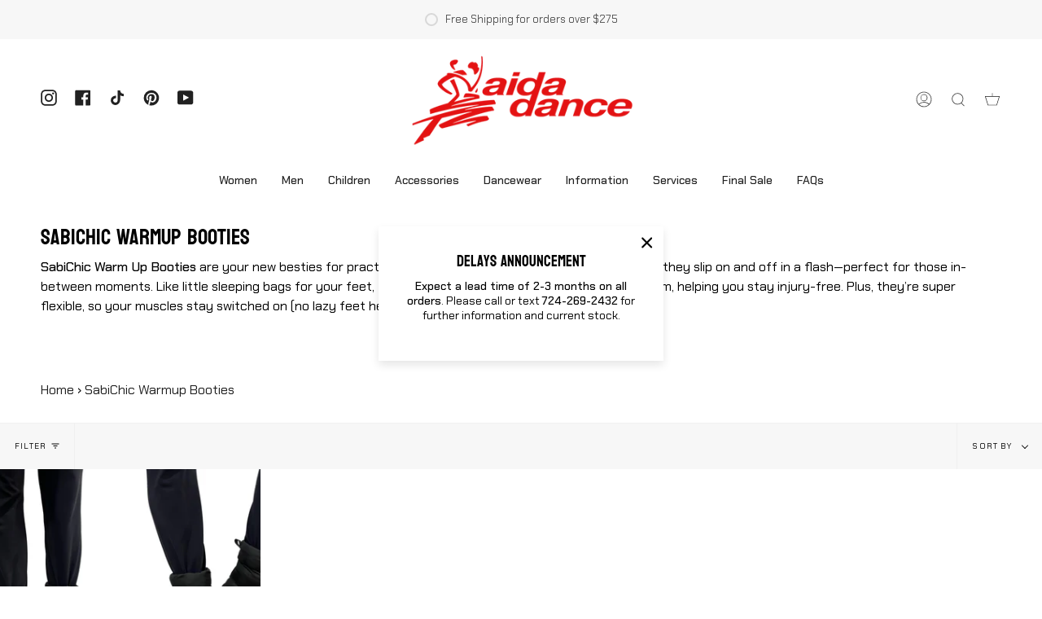

--- FILE ---
content_type: text/css
request_url: https://aidadance.us/cdn/shop/t/24/assets/font-settings.css?v=36555123793771988131758631157
body_size: 159
content:
@font-face{font-family:Bayon;font-weight:400;font-style:normal;font-display:swap;src:url(//aidadance.us/cdn/fonts/bayon/bayon_n4.5254ceb5eb51315b5ccd1ce5b6c1a5e03346e3e0.woff2?h1=YWlkYWRhbmNlLnVz&h2=a29sb3NvdnNob2VzLmNvbQ&h3=YWlkYS1kYW5jZS11cy5hY2NvdW50Lm15c2hvcGlmeS5jb20&h4=YWlkYWRhbmNlLm15c2hvcGlmeS5jb20&hmac=46e6397288b3e0ec67f5adfd05efa3010bf9ac1110a9d5abb2e70f078d0d7bde) format("woff2"),url(//aidadance.us/cdn/fonts/bayon/bayon_n4.48dbb03eb6d93ce9eda5fbb72a632d99a60593ce.woff?h1=YWlkYWRhbmNlLnVz&h2=a29sb3NvdnNob2VzLmNvbQ&h3=YWlkYS1kYW5jZS11cy5hY2NvdW50Lm15c2hvcGlmeS5jb20&h4=YWlkYWRhbmNlLm15c2hvcGlmeS5jb20&hmac=674f8d9bf039ce0b50288bdff18db65586a612c38bd042d36038942848ef69cf) format("woff")}@font-face{font-family:Chakra Petch;font-weight:400;font-style:normal;font-display:swap;src:url(//aidadance.us/cdn/fonts/chakra_petch/chakrapetch_n4.3003de474c2fa78493ae07054b841fd853c2c71d.woff2?h1=YWlkYWRhbmNlLnVz&h2=a29sb3NvdnNob2VzLmNvbQ&h3=YWlkYS1kYW5jZS11cy5hY2NvdW50Lm15c2hvcGlmeS5jb20&h4=YWlkYWRhbmNlLm15c2hvcGlmeS5jb20&hmac=c544d3c7b807c9d23ec4b90b7b7f7255aaea10db3a84ce01848598dfc2ba8e6a) format("woff2"),url(//aidadance.us/cdn/fonts/chakra_petch/chakrapetch_n4.066c3fb9a95d6d7c35f6fa07b0da6ba009833b44.woff?h1=YWlkYWRhbmNlLnVz&h2=a29sb3NvdnNob2VzLmNvbQ&h3=YWlkYS1kYW5jZS11cy5hY2NvdW50Lm15c2hvcGlmeS5jb20&h4=YWlkYWRhbmNlLm15c2hvcGlmeS5jb20&hmac=2e59d12db51f0068203e1a52d00ec335b82a2802b103fd4ed6f6f818e7d62742) format("woff")}@font-face{font-family:Chakra Petch;font-weight:500;font-style:normal;font-display:swap;src:url(//aidadance.us/cdn/fonts/chakra_petch/chakrapetch_n5.524c62c12f68235ae30cf6fa54e1bb51539943fb.woff2?h1=YWlkYWRhbmNlLnVz&h2=a29sb3NvdnNob2VzLmNvbQ&h3=YWlkYS1kYW5jZS11cy5hY2NvdW50Lm15c2hvcGlmeS5jb20&h4=YWlkYWRhbmNlLm15c2hvcGlmeS5jb20&hmac=f49069150f25d97fe7f323f1d58d0ec95f5e110c8d1104e427779002911e0451) format("woff2"),url(//aidadance.us/cdn/fonts/chakra_petch/chakrapetch_n5.419f44a8a6910969e09ffec11d1f70aed48749c5.woff?h1=YWlkYWRhbmNlLnVz&h2=a29sb3NvdnNob2VzLmNvbQ&h3=YWlkYS1kYW5jZS11cy5hY2NvdW50Lm15c2hvcGlmeS5jb20&h4=YWlkYWRhbmNlLm15c2hvcGlmeS5jb20&hmac=4c45c1c0c4ce062b5adecbc20b104f11223a4346333642657ca6579e7c420412) format("woff")}@font-face{font-family:Chakra Petch;font-weight:400;font-style:italic;font-display:swap;src:url(//aidadance.us/cdn/fonts/chakra_petch/chakrapetch_i4.f0f1655708bbc6cc8d4290d327647e8ef7e77316.woff2?h1=YWlkYWRhbmNlLnVz&h2=a29sb3NvdnNob2VzLmNvbQ&h3=YWlkYS1kYW5jZS11cy5hY2NvdW50Lm15c2hvcGlmeS5jb20&h4=YWlkYWRhbmNlLm15c2hvcGlmeS5jb20&hmac=ce1553de9b991539c5d424cba8026550122773516d1dff260ff344ab0afbb5aa) format("woff2"),url(//aidadance.us/cdn/fonts/chakra_petch/chakrapetch_i4.93197c485b8664a4681a811fbf324dee73f12bb0.woff?h1=YWlkYWRhbmNlLnVz&h2=a29sb3NvdnNob2VzLmNvbQ&h3=YWlkYS1kYW5jZS11cy5hY2NvdW50Lm15c2hvcGlmeS5jb20&h4=YWlkYWRhbmNlLm15c2hvcGlmeS5jb20&hmac=3190998f96cb06339ca7d94e83394e3a35a95960cb272c3213ac38a4a0a59c04) format("woff")}@font-face{font-family:Chakra Petch;font-weight:500;font-style:italic;font-display:swap;src:url(//aidadance.us/cdn/fonts/chakra_petch/chakrapetch_i5.30b7ee68b00031a7e20bad65bd8e61e9adfc57fe.woff2?h1=YWlkYWRhbmNlLnVz&h2=a29sb3NvdnNob2VzLmNvbQ&h3=YWlkYS1kYW5jZS11cy5hY2NvdW50Lm15c2hvcGlmeS5jb20&h4=YWlkYWRhbmNlLm15c2hvcGlmeS5jb20&hmac=57c1e6550b1e04c3db5ef0d9240f01272aa9e5498b91d4705cdfc8d6959a2b1f) format("woff2"),url(//aidadance.us/cdn/fonts/chakra_petch/chakrapetch_i5.0a1a0a4e3f36e856178626ddf0fb0291e66becbf.woff?h1=YWlkYWRhbmNlLnVz&h2=a29sb3NvdnNob2VzLmNvbQ&h3=YWlkYS1kYW5jZS11cy5hY2NvdW50Lm15c2hvcGlmeS5jb20&h4=YWlkYWRhbmNlLm15c2hvcGlmeS5jb20&hmac=d6e217e1a62f923133877bc1d9f131354ca0208cf198b14865ebf7ec91faa15d) format("woff")}
/*# sourceMappingURL=/cdn/shop/t/24/assets/font-settings.css.map?v=36555123793771988131758631157 */


--- FILE ---
content_type: text/javascript; charset=utf-8
request_url: https://aidadance.us/products/sabichic-warmup-booties.js
body_size: 1234
content:
{"id":10044446867775,"title":"SabiChic Warmup Booties","handle":"sabichic-warmup-booties","description":"\u003cp\u003e\u003cstrong data-start=\"49\" data-end=\"68\"\u003eSabiChic Warm Up Booties\u003c\/strong\u003e are your new besties for practice and comp day! Super soft and feather-light, they slip on and off in a flash—perfect for those in-between moments. Like little sleeping bags for your feet, they keep your toes toasty and your ankles warm, helping you stay injury-free. Plus, they’re super flexible, so your muscles stay switched on (no lazy feet here!). Cute, cozy, and oh-so-practical!\u003c\/p\u003e","published_at":"2025-08-25T19:29:05-04:00","created_at":"2025-07-31T18:27:27-04:00","vendor":"Ballroom Portal","type":"Apparel","tags":["Booties"],"price":5999,"price_min":5999,"price_max":5999,"available":true,"price_varies":false,"compare_at_price":null,"compare_at_price_min":0,"compare_at_price_max":0,"compare_at_price_varies":false,"variants":[{"id":51299006939455,"title":"XS\/S \/ Black Leopard","option1":"XS\/S","option2":"Black Leopard","option3":null,"sku":null,"requires_shipping":true,"taxable":true,"featured_image":null,"available":false,"name":"SabiChic Warmup Booties - XS\/S \/ Black Leopard","public_title":"XS\/S \/ Black Leopard","options":["XS\/S","Black Leopard"],"price":5999,"weight":0,"compare_at_price":null,"inventory_quantity":0,"inventory_management":"shopify","inventory_policy":"deny","barcode":"","requires_selling_plan":false,"selling_plan_allocations":[]},{"id":51299006972223,"title":"XS\/S \/ Hot Pink","option1":"XS\/S","option2":"Hot Pink","option3":null,"sku":null,"requires_shipping":true,"taxable":true,"featured_image":null,"available":true,"name":"SabiChic Warmup Booties - XS\/S \/ Hot Pink","public_title":"XS\/S \/ Hot Pink","options":["XS\/S","Hot Pink"],"price":5999,"weight":0,"compare_at_price":null,"inventory_quantity":9,"inventory_management":"shopify","inventory_policy":"deny","barcode":"","requires_selling_plan":false,"selling_plan_allocations":[]},{"id":51299007004991,"title":"XS\/S \/ Black","option1":"XS\/S","option2":"Black","option3":null,"sku":null,"requires_shipping":true,"taxable":true,"featured_image":null,"available":true,"name":"SabiChic Warmup Booties - XS\/S \/ Black","public_title":"XS\/S \/ Black","options":["XS\/S","Black"],"price":5999,"weight":0,"compare_at_price":null,"inventory_quantity":5,"inventory_management":"shopify","inventory_policy":"deny","barcode":"","requires_selling_plan":false,"selling_plan_allocations":[]},{"id":51299010445631,"title":"S\/M \/ Black Leopard","option1":"S\/M","option2":"Black Leopard","option3":null,"sku":null,"requires_shipping":true,"taxable":true,"featured_image":null,"available":true,"name":"SabiChic Warmup Booties - S\/M \/ Black Leopard","public_title":"S\/M \/ Black Leopard","options":["S\/M","Black Leopard"],"price":5999,"weight":0,"compare_at_price":null,"inventory_quantity":4,"inventory_management":"shopify","inventory_policy":"deny","barcode":"","requires_selling_plan":false,"selling_plan_allocations":[]},{"id":51299010478399,"title":"S\/M \/ Hot Pink","option1":"S\/M","option2":"Hot Pink","option3":null,"sku":null,"requires_shipping":true,"taxable":true,"featured_image":null,"available":false,"name":"SabiChic Warmup Booties - S\/M \/ Hot Pink","public_title":"S\/M \/ Hot Pink","options":["S\/M","Hot Pink"],"price":5999,"weight":0,"compare_at_price":null,"inventory_quantity":-2,"inventory_management":"shopify","inventory_policy":"deny","barcode":"","requires_selling_plan":false,"selling_plan_allocations":[]},{"id":51299010511167,"title":"S\/M \/ Black","option1":"S\/M","option2":"Black","option3":null,"sku":null,"requires_shipping":true,"taxable":true,"featured_image":null,"available":true,"name":"SabiChic Warmup Booties - S\/M \/ Black","public_title":"S\/M \/ Black","options":["S\/M","Black"],"price":5999,"weight":0,"compare_at_price":null,"inventory_quantity":3,"inventory_management":"shopify","inventory_policy":"deny","barcode":"","requires_selling_plan":false,"selling_plan_allocations":[]},{"id":51170516992319,"title":"M\/L \/ Black Leopard","option1":"M\/L","option2":"Black Leopard","option3":null,"sku":null,"requires_shipping":true,"taxable":true,"featured_image":null,"available":true,"name":"SabiChic Warmup Booties - M\/L \/ Black Leopard","public_title":"M\/L \/ Black Leopard","options":["M\/L","Black Leopard"],"price":5999,"weight":0,"compare_at_price":null,"inventory_quantity":7,"inventory_management":"shopify","inventory_policy":"deny","barcode":"","requires_selling_plan":false,"selling_plan_allocations":[]},{"id":51299005366591,"title":"M\/L \/ Hot Pink","option1":"M\/L","option2":"Hot Pink","option3":null,"sku":null,"requires_shipping":true,"taxable":true,"featured_image":null,"available":true,"name":"SabiChic Warmup Booties - M\/L \/ Hot Pink","public_title":"M\/L \/ Hot Pink","options":["M\/L","Hot Pink"],"price":5999,"weight":0,"compare_at_price":null,"inventory_quantity":5,"inventory_management":"shopify","inventory_policy":"deny","barcode":"","requires_selling_plan":false,"selling_plan_allocations":[]},{"id":51299005399359,"title":"M\/L \/ Black","option1":"M\/L","option2":"Black","option3":null,"sku":null,"requires_shipping":true,"taxable":true,"featured_image":null,"available":false,"name":"SabiChic Warmup Booties - M\/L \/ Black","public_title":"M\/L \/ Black","options":["M\/L","Black"],"price":5999,"weight":0,"compare_at_price":null,"inventory_quantity":-2,"inventory_management":"shopify","inventory_policy":"deny","barcode":"","requires_selling_plan":false,"selling_plan_allocations":[]}],"images":["\/\/cdn.shopify.com\/s\/files\/1\/0237\/2337\/files\/19.jpg?v=1756164248","\/\/cdn.shopify.com\/s\/files\/1\/0237\/2337\/files\/20.jpg?v=1756164263","\/\/cdn.shopify.com\/s\/files\/1\/0237\/2337\/files\/16.jpg?v=1756164263","\/\/cdn.shopify.com\/s\/files\/1\/0237\/2337\/files\/15_1.jpg?v=1756756478","\/\/cdn.shopify.com\/s\/files\/1\/0237\/2337\/files\/17.jpg?v=1756756478","\/\/cdn.shopify.com\/s\/files\/1\/0237\/2337\/files\/18.jpg?v=1756756478"],"featured_image":"\/\/cdn.shopify.com\/s\/files\/1\/0237\/2337\/files\/19.jpg?v=1756164248","options":[{"name":"Shoe size","position":1,"values":["XS\/S","S\/M","M\/L"]},{"name":"Color","position":2,"values":["Black Leopard","Hot Pink","Black"]}],"url":"\/products\/sabichic-warmup-booties","media":[{"alt":null,"id":41716933787967,"position":1,"preview_image":{"aspect_ratio":1.778,"height":2700,"width":4800,"src":"https:\/\/cdn.shopify.com\/s\/files\/1\/0237\/2337\/files\/19.jpg?v=1756164248"},"aspect_ratio":1.778,"height":2700,"media_type":"image","src":"https:\/\/cdn.shopify.com\/s\/files\/1\/0237\/2337\/files\/19.jpg?v=1756164248","width":4800},{"alt":null,"id":41716933919039,"position":2,"preview_image":{"aspect_ratio":1.778,"height":2700,"width":4800,"src":"https:\/\/cdn.shopify.com\/s\/files\/1\/0237\/2337\/files\/20.jpg?v=1756164263"},"aspect_ratio":1.778,"height":2700,"media_type":"image","src":"https:\/\/cdn.shopify.com\/s\/files\/1\/0237\/2337\/files\/20.jpg?v=1756164263","width":4800},{"alt":null,"id":41716933820735,"position":3,"preview_image":{"aspect_ratio":1.778,"height":2700,"width":4800,"src":"https:\/\/cdn.shopify.com\/s\/files\/1\/0237\/2337\/files\/16.jpg?v=1756164263"},"aspect_ratio":1.778,"height":2700,"media_type":"image","src":"https:\/\/cdn.shopify.com\/s\/files\/1\/0237\/2337\/files\/16.jpg?v=1756164263","width":4800},{"alt":null,"id":41716933951807,"position":4,"preview_image":{"aspect_ratio":1.778,"height":2700,"width":4800,"src":"https:\/\/cdn.shopify.com\/s\/files\/1\/0237\/2337\/files\/15_1.jpg?v=1756756478"},"aspect_ratio":1.778,"height":2700,"media_type":"image","src":"https:\/\/cdn.shopify.com\/s\/files\/1\/0237\/2337\/files\/15_1.jpg?v=1756756478","width":4800},{"alt":null,"id":41716933853503,"position":5,"preview_image":{"aspect_ratio":1.778,"height":2700,"width":4800,"src":"https:\/\/cdn.shopify.com\/s\/files\/1\/0237\/2337\/files\/17.jpg?v=1756756478"},"aspect_ratio":1.778,"height":2700,"media_type":"image","src":"https:\/\/cdn.shopify.com\/s\/files\/1\/0237\/2337\/files\/17.jpg?v=1756756478","width":4800},{"alt":null,"id":41716933886271,"position":6,"preview_image":{"aspect_ratio":1.778,"height":2700,"width":4800,"src":"https:\/\/cdn.shopify.com\/s\/files\/1\/0237\/2337\/files\/18.jpg?v=1756756478"},"aspect_ratio":1.778,"height":2700,"media_type":"image","src":"https:\/\/cdn.shopify.com\/s\/files\/1\/0237\/2337\/files\/18.jpg?v=1756756478","width":4800}],"requires_selling_plan":false,"selling_plan_groups":[]}